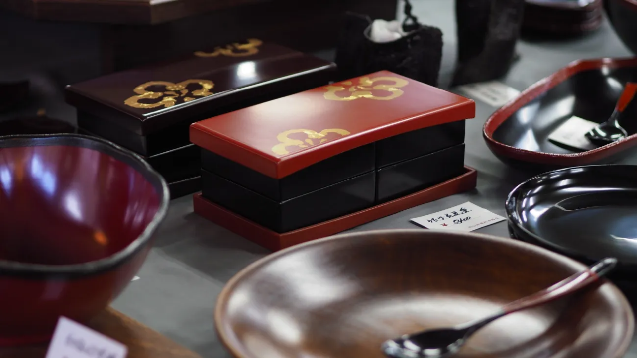

--- FILE ---
content_type: text/html; charset=utf-8
request_url: https://www.google.com/recaptcha/api2/aframe
body_size: 265
content:
<!DOCTYPE HTML><html><head><meta http-equiv="content-type" content="text/html; charset=UTF-8"></head><body><script nonce="0GcCTbAmgpm-1wuoNEN1hQ">/** Anti-fraud and anti-abuse applications only. See google.com/recaptcha */ try{var clients={'sodar':'https://pagead2.googlesyndication.com/pagead/sodar?'};window.addEventListener("message",function(a){try{if(a.source===window.parent){var b=JSON.parse(a.data);var c=clients[b['id']];if(c){var d=document.createElement('img');d.src=c+b['params']+'&rc='+(localStorage.getItem("rc::a")?sessionStorage.getItem("rc::b"):"");window.document.body.appendChild(d);sessionStorage.setItem("rc::e",parseInt(sessionStorage.getItem("rc::e")||0)+1);localStorage.setItem("rc::h",'1769598891436');}}}catch(b){}});window.parent.postMessage("_grecaptcha_ready", "*");}catch(b){}</script></body></html>